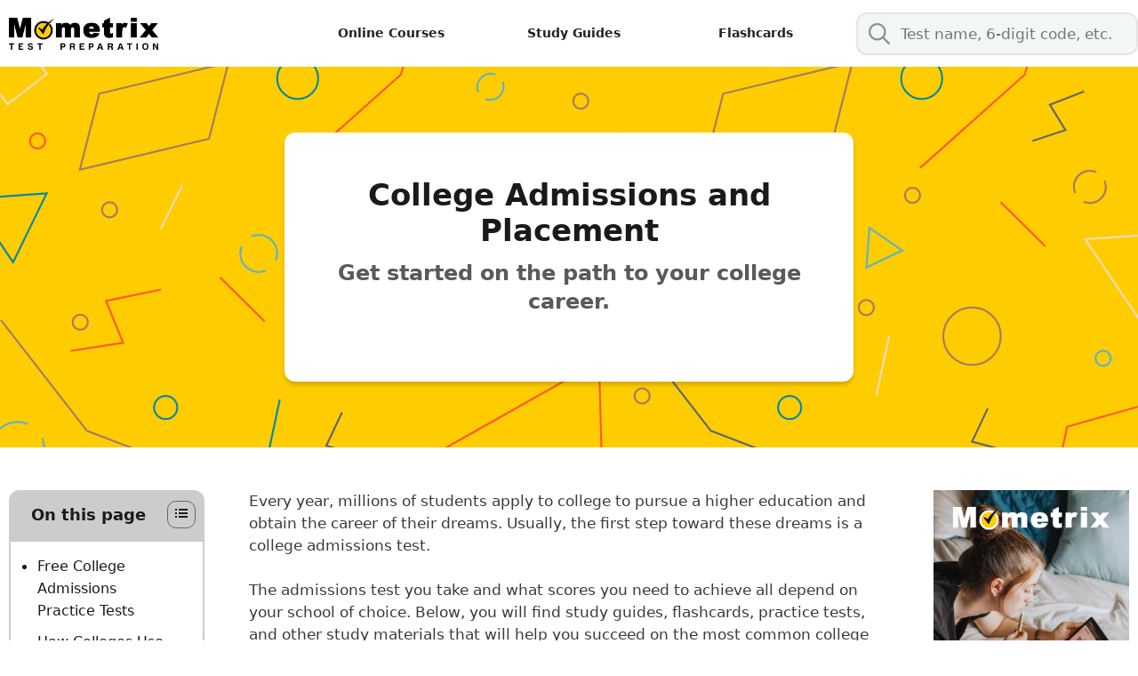

--- FILE ---
content_type: text/html; charset=UTF-8
request_url: https://www.mometrix.com/academy/college-admissions-and-placement/
body_size: 17557
content:
<!DOCTYPE html><html dir="ltr" lang="en-US" prefix="og: https://ogp.me/ns#"><head><meta charset="UTF-8"><meta http-equiv="X-UA-Compatible" content="IE=edge" /><link rel="profile" href="https://gmpg.org/xfn/11"><link media="all" href="https://cdn-academy.pressidium.com/academy/wp-content/cache/autoptimize/css/autoptimize_3b74285f05a2a582afff4e8f16e5334f.css" rel="stylesheet"><title>College Admissions Assistance Test Directory (Updated 2026)</title><style>img:is([sizes="auto" i], [sizes^="auto," i]) { contain-intrinsic-size: 3000px 1500px }</style><meta name="description" content="Explore our practice test questions and other college admissions resources. Get started on the path to your college career." /><meta name="robots" content="max-image-preview:large" /><link rel="canonical" href="https://www.mometrix.com/academy/college-admissions-and-placement/" /><meta name="generator" content="All in One SEO Pro (AIOSEO) 4.9.3" /><meta property="og:locale" content="en_US" /><meta property="og:site_name" content="|" /><meta property="og:type" content="article" /><meta property="og:title" content="College Admissions Assistance Test Directory (Updated 2026)" /><meta property="og:description" content="Explore our practice test questions and other college admissions resources. Get started on the path to your college career." /><meta property="og:url" content="https://www.mometrix.com/academy/college-admissions-and-placement/" /><meta property="og:image" content="https://cdn-academy.pressidium.com/academy/wp-content/uploads/2023/10/College-Admissions-and-Placement-06.png" /><meta property="og:image:secure_url" content="https://cdn-academy.pressidium.com/academy/wp-content/uploads/2023/10/College-Admissions-and-Placement-06.png" /><meta property="og:image:width" content="3760" /><meta property="og:image:height" content="1974" /><meta property="article:published_time" content="2016-02-05T19:47:30+00:00" /><meta property="article:modified_time" content="2025-12-26T21:15:30+00:00" /><meta name="twitter:card" content="summary_large_image" /><meta name="twitter:title" content="College Admissions Assistance Test Directory (Updated 2026)" /><meta name="twitter:description" content="Explore our practice test questions and other college admissions resources. Get started on the path to your college career." /><meta name="twitter:image" content="https://cdn-academy.pressidium.com/academy/wp-content/uploads/2023/10/College-Admissions-and-Placement-06.png" /> <script type="application/ld+json" class="aioseo-schema">{"@context":"https:\/\/schema.org","@graph":[{"@type":"BreadcrumbList","@id":"https:\/\/www.mometrix.com\/academy\/college-admissions-and-placement\/#breadcrumblist","itemListElement":[{"@type":"ListItem","@id":"https:\/\/www.mometrix.com\/academy#listItem","position":1,"name":"Home","item":"https:\/\/www.mometrix.com\/academy","nextItem":{"@type":"ListItem","@id":"https:\/\/www.mometrix.com\/academy\/college-admissions-and-placement\/#listItem","name":"College Admissions and Placement"}},{"@type":"ListItem","@id":"https:\/\/www.mometrix.com\/academy\/college-admissions-and-placement\/#listItem","position":2,"name":"College Admissions and Placement","previousItem":{"@type":"ListItem","@id":"https:\/\/www.mometrix.com\/academy#listItem","name":"Home"}}]},{"@type":"Organization","@id":"https:\/\/www.mometrix.com\/academy\/#organization","url":"https:\/\/www.mometrix.com\/academy\/","logo":{"@type":"ImageObject","url":"https:\/\/www.mometrix.com\/academy\/wp-content\/uploads\/2022\/06\/Mometrix-Test-Prep-Logo-min.png","@id":"https:\/\/www.mometrix.com\/academy\/college-admissions-and-placement\/#organizationLogo","width":557,"height":242,"caption":"Mometrix Test Preparation logo"},"image":{"@id":"https:\/\/www.mometrix.com\/academy\/college-admissions-and-placement\/#organizationLogo"}},{"@type":"WebPage","@id":"https:\/\/www.mometrix.com\/academy\/college-admissions-and-placement\/#webpage","url":"https:\/\/www.mometrix.com\/academy\/college-admissions-and-placement\/","name":"College Admissions Assistance Test Directory (Updated 2026)","description":"Explore our practice test questions and other college admissions resources. Get started on the path to your college career.","inLanguage":"en-US","isPartOf":{"@id":"https:\/\/www.mometrix.com\/academy\/#website"},"breadcrumb":{"@id":"https:\/\/www.mometrix.com\/academy\/college-admissions-and-placement\/#breadcrumblist"},"image":{"@type":"ImageObject","url":"https:\/\/www.mometrix.com\/academy\/wp-content\/uploads\/2023\/10\/College-Admissions-and-Placement-06.png","@id":"https:\/\/www.mometrix.com\/academy\/college-admissions-and-placement\/#mainImage","width":3760,"height":1974,"caption":"A yellow graphic with text \"Mometrix College Admissions and Placement Exam Directory. Get started on the path to your college career.\" Features an illustration of a hand holding a pencil over papers."},"primaryImageOfPage":{"@id":"https:\/\/www.mometrix.com\/academy\/college-admissions-and-placement\/#mainImage"},"datePublished":"2016-02-05T19:47:30-06:00","dateModified":"2025-12-26T15:15:30-06:00"},{"@type":"WebSite","@id":"https:\/\/www.mometrix.com\/academy\/#website","url":"https:\/\/www.mometrix.com\/academy\/","inLanguage":"en-US","publisher":{"@id":"https:\/\/www.mometrix.com\/academy\/#organization"}}]}</script>    <script data-cfasync="false" data-pagespeed-no-defer>var gtm4wp_datalayer_name = "dataLayer";
	var dataLayer = dataLayer || [];</script> <meta name="viewport" content="width=device-width, initial-scale=1"><link rel='dns-prefetch' href='//www.mometrix.com' /><link rel="alternate" type="application/rss+xml" title=" &raquo; Feed" href="https://www.mometrix.com/academy/feed/" /><link rel="alternate" type="application/rss+xml" title=" &raquo; Comments Feed" href="https://www.mometrix.com/academy/comments/feed/" /><style type="text/css">.brave_popup{display:none}</style><script data-no-optimize="1">var brave_popup_data = {}; var bravepop_emailValidation=true; var brave_popup_videos = {};  var brave_popup_formData = {};var brave_popup_adminUser = false; var brave_popup_pageInfo = {"type":"single","pageID":21432,"singleType":"page"};  var bravepop_emailSuggestions={};</script> <style id='classic-theme-styles-inline-css'>/*! This file is auto-generated */
.wp-block-button__link{color:#fff;background-color:#32373c;border-radius:9999px;box-shadow:none;text-decoration:none;padding:calc(.667em + 2px) calc(1.333em + 2px);font-size:1.125em}.wp-block-file__button{background:#32373c;color:#fff;text-decoration:none}</style><style id='safe-svg-svg-icon-style-inline-css'>.safe-svg-cover{text-align:center}.safe-svg-cover .safe-svg-inside{display:inline-block;max-width:100%}.safe-svg-cover svg{fill:currentColor;height:100%;max-height:100%;max-width:100%;width:100%}</style><style id='global-styles-inline-css'>:root{--wp--preset--aspect-ratio--square: 1;--wp--preset--aspect-ratio--4-3: 4/3;--wp--preset--aspect-ratio--3-4: 3/4;--wp--preset--aspect-ratio--3-2: 3/2;--wp--preset--aspect-ratio--2-3: 2/3;--wp--preset--aspect-ratio--16-9: 16/9;--wp--preset--aspect-ratio--9-16: 9/16;--wp--preset--color--black: #000000;--wp--preset--color--cyan-bluish-gray: #abb8c3;--wp--preset--color--white: #ffffff;--wp--preset--color--pale-pink: #f78da7;--wp--preset--color--vivid-red: #cf2e2e;--wp--preset--color--luminous-vivid-orange: #ff6900;--wp--preset--color--luminous-vivid-amber: #fcb900;--wp--preset--color--light-green-cyan: #7bdcb5;--wp--preset--color--vivid-green-cyan: #00d084;--wp--preset--color--pale-cyan-blue: #8ed1fc;--wp--preset--color--vivid-cyan-blue: #0693e3;--wp--preset--color--vivid-purple: #9b51e0;--wp--preset--color--contrast: var(--contrast);--wp--preset--color--contrast-2: var(--contrast-2);--wp--preset--color--contrast-3: var(--contrast-3);--wp--preset--color--base: var(--base);--wp--preset--color--base-2: var(--base-2);--wp--preset--color--base-3: var(--base-3);--wp--preset--color--accent: var(--accent);--wp--preset--gradient--vivid-cyan-blue-to-vivid-purple: linear-gradient(135deg,rgba(6,147,227,1) 0%,rgb(155,81,224) 100%);--wp--preset--gradient--light-green-cyan-to-vivid-green-cyan: linear-gradient(135deg,rgb(122,220,180) 0%,rgb(0,208,130) 100%);--wp--preset--gradient--luminous-vivid-amber-to-luminous-vivid-orange: linear-gradient(135deg,rgba(252,185,0,1) 0%,rgba(255,105,0,1) 100%);--wp--preset--gradient--luminous-vivid-orange-to-vivid-red: linear-gradient(135deg,rgba(255,105,0,1) 0%,rgb(207,46,46) 100%);--wp--preset--gradient--very-light-gray-to-cyan-bluish-gray: linear-gradient(135deg,rgb(238,238,238) 0%,rgb(169,184,195) 100%);--wp--preset--gradient--cool-to-warm-spectrum: linear-gradient(135deg,rgb(74,234,220) 0%,rgb(151,120,209) 20%,rgb(207,42,186) 40%,rgb(238,44,130) 60%,rgb(251,105,98) 80%,rgb(254,248,76) 100%);--wp--preset--gradient--blush-light-purple: linear-gradient(135deg,rgb(255,206,236) 0%,rgb(152,150,240) 100%);--wp--preset--gradient--blush-bordeaux: linear-gradient(135deg,rgb(254,205,165) 0%,rgb(254,45,45) 50%,rgb(107,0,62) 100%);--wp--preset--gradient--luminous-dusk: linear-gradient(135deg,rgb(255,203,112) 0%,rgb(199,81,192) 50%,rgb(65,88,208) 100%);--wp--preset--gradient--pale-ocean: linear-gradient(135deg,rgb(255,245,203) 0%,rgb(182,227,212) 50%,rgb(51,167,181) 100%);--wp--preset--gradient--electric-grass: linear-gradient(135deg,rgb(202,248,128) 0%,rgb(113,206,126) 100%);--wp--preset--gradient--midnight: linear-gradient(135deg,rgb(2,3,129) 0%,rgb(40,116,252) 100%);--wp--preset--font-size--small: 13px;--wp--preset--font-size--medium: 20px;--wp--preset--font-size--large: 36px;--wp--preset--font-size--x-large: 42px;--wp--preset--spacing--20: 0.44rem;--wp--preset--spacing--30: 0.67rem;--wp--preset--spacing--40: 1rem;--wp--preset--spacing--50: 1.5rem;--wp--preset--spacing--60: 2.25rem;--wp--preset--spacing--70: 3.38rem;--wp--preset--spacing--80: 5.06rem;--wp--preset--shadow--natural: 6px 6px 9px rgba(0, 0, 0, 0.2);--wp--preset--shadow--deep: 12px 12px 50px rgba(0, 0, 0, 0.4);--wp--preset--shadow--sharp: 6px 6px 0px rgba(0, 0, 0, 0.2);--wp--preset--shadow--outlined: 6px 6px 0px -3px rgba(255, 255, 255, 1), 6px 6px rgba(0, 0, 0, 1);--wp--preset--shadow--crisp: 6px 6px 0px rgba(0, 0, 0, 1);}:where(.is-layout-flex){gap: 0.5em;}:where(.is-layout-grid){gap: 0.5em;}body .is-layout-flex{display: flex;}.is-layout-flex{flex-wrap: wrap;align-items: center;}.is-layout-flex > :is(*, div){margin: 0;}body .is-layout-grid{display: grid;}.is-layout-grid > :is(*, div){margin: 0;}:where(.wp-block-columns.is-layout-flex){gap: 2em;}:where(.wp-block-columns.is-layout-grid){gap: 2em;}:where(.wp-block-post-template.is-layout-flex){gap: 1.25em;}:where(.wp-block-post-template.is-layout-grid){gap: 1.25em;}.has-black-color{color: var(--wp--preset--color--black) !important;}.has-cyan-bluish-gray-color{color: var(--wp--preset--color--cyan-bluish-gray) !important;}.has-white-color{color: var(--wp--preset--color--white) !important;}.has-pale-pink-color{color: var(--wp--preset--color--pale-pink) !important;}.has-vivid-red-color{color: var(--wp--preset--color--vivid-red) !important;}.has-luminous-vivid-orange-color{color: var(--wp--preset--color--luminous-vivid-orange) !important;}.has-luminous-vivid-amber-color{color: var(--wp--preset--color--luminous-vivid-amber) !important;}.has-light-green-cyan-color{color: var(--wp--preset--color--light-green-cyan) !important;}.has-vivid-green-cyan-color{color: var(--wp--preset--color--vivid-green-cyan) !important;}.has-pale-cyan-blue-color{color: var(--wp--preset--color--pale-cyan-blue) !important;}.has-vivid-cyan-blue-color{color: var(--wp--preset--color--vivid-cyan-blue) !important;}.has-vivid-purple-color{color: var(--wp--preset--color--vivid-purple) !important;}.has-black-background-color{background-color: var(--wp--preset--color--black) !important;}.has-cyan-bluish-gray-background-color{background-color: var(--wp--preset--color--cyan-bluish-gray) !important;}.has-white-background-color{background-color: var(--wp--preset--color--white) !important;}.has-pale-pink-background-color{background-color: var(--wp--preset--color--pale-pink) !important;}.has-vivid-red-background-color{background-color: var(--wp--preset--color--vivid-red) !important;}.has-luminous-vivid-orange-background-color{background-color: var(--wp--preset--color--luminous-vivid-orange) !important;}.has-luminous-vivid-amber-background-color{background-color: var(--wp--preset--color--luminous-vivid-amber) !important;}.has-light-green-cyan-background-color{background-color: var(--wp--preset--color--light-green-cyan) !important;}.has-vivid-green-cyan-background-color{background-color: var(--wp--preset--color--vivid-green-cyan) !important;}.has-pale-cyan-blue-background-color{background-color: var(--wp--preset--color--pale-cyan-blue) !important;}.has-vivid-cyan-blue-background-color{background-color: var(--wp--preset--color--vivid-cyan-blue) !important;}.has-vivid-purple-background-color{background-color: var(--wp--preset--color--vivid-purple) !important;}.has-black-border-color{border-color: var(--wp--preset--color--black) !important;}.has-cyan-bluish-gray-border-color{border-color: var(--wp--preset--color--cyan-bluish-gray) !important;}.has-white-border-color{border-color: var(--wp--preset--color--white) !important;}.has-pale-pink-border-color{border-color: var(--wp--preset--color--pale-pink) !important;}.has-vivid-red-border-color{border-color: var(--wp--preset--color--vivid-red) !important;}.has-luminous-vivid-orange-border-color{border-color: var(--wp--preset--color--luminous-vivid-orange) !important;}.has-luminous-vivid-amber-border-color{border-color: var(--wp--preset--color--luminous-vivid-amber) !important;}.has-light-green-cyan-border-color{border-color: var(--wp--preset--color--light-green-cyan) !important;}.has-vivid-green-cyan-border-color{border-color: var(--wp--preset--color--vivid-green-cyan) !important;}.has-pale-cyan-blue-border-color{border-color: var(--wp--preset--color--pale-cyan-blue) !important;}.has-vivid-cyan-blue-border-color{border-color: var(--wp--preset--color--vivid-cyan-blue) !important;}.has-vivid-purple-border-color{border-color: var(--wp--preset--color--vivid-purple) !important;}.has-vivid-cyan-blue-to-vivid-purple-gradient-background{background: var(--wp--preset--gradient--vivid-cyan-blue-to-vivid-purple) !important;}.has-light-green-cyan-to-vivid-green-cyan-gradient-background{background: var(--wp--preset--gradient--light-green-cyan-to-vivid-green-cyan) !important;}.has-luminous-vivid-amber-to-luminous-vivid-orange-gradient-background{background: var(--wp--preset--gradient--luminous-vivid-amber-to-luminous-vivid-orange) !important;}.has-luminous-vivid-orange-to-vivid-red-gradient-background{background: var(--wp--preset--gradient--luminous-vivid-orange-to-vivid-red) !important;}.has-very-light-gray-to-cyan-bluish-gray-gradient-background{background: var(--wp--preset--gradient--very-light-gray-to-cyan-bluish-gray) !important;}.has-cool-to-warm-spectrum-gradient-background{background: var(--wp--preset--gradient--cool-to-warm-spectrum) !important;}.has-blush-light-purple-gradient-background{background: var(--wp--preset--gradient--blush-light-purple) !important;}.has-blush-bordeaux-gradient-background{background: var(--wp--preset--gradient--blush-bordeaux) !important;}.has-luminous-dusk-gradient-background{background: var(--wp--preset--gradient--luminous-dusk) !important;}.has-pale-ocean-gradient-background{background: var(--wp--preset--gradient--pale-ocean) !important;}.has-electric-grass-gradient-background{background: var(--wp--preset--gradient--electric-grass) !important;}.has-midnight-gradient-background{background: var(--wp--preset--gradient--midnight) !important;}.has-small-font-size{font-size: var(--wp--preset--font-size--small) !important;}.has-medium-font-size{font-size: var(--wp--preset--font-size--medium) !important;}.has-large-font-size{font-size: var(--wp--preset--font-size--large) !important;}.has-x-large-font-size{font-size: var(--wp--preset--font-size--x-large) !important;}
:where(.wp-block-post-template.is-layout-flex){gap: 1.25em;}:where(.wp-block-post-template.is-layout-grid){gap: 1.25em;}
:where(.wp-block-columns.is-layout-flex){gap: 2em;}:where(.wp-block-columns.is-layout-grid){gap: 2em;}
:root :where(.wp-block-pullquote){font-size: 1.5em;line-height: 1.6;}</style><style id='generate-style-inline-css'>body{background-color:#ffffff;color:#3a3a3a;}a{color:#005987;}a:hover, a:focus, a:active{color:#000000;}body .grid-container{max-width:1100px;}.wp-block-group__inner-container{max-width:1100px;margin-left:auto;margin-right:auto;}.generate-back-to-top{font-size:20px;border-radius:3px;position:fixed;bottom:30px;right:30px;line-height:40px;width:40px;text-align:center;z-index:10;transition:opacity 300ms ease-in-out;opacity:0.1;transform:translateY(1000px);}.generate-back-to-top__show{opacity:1;transform:translateY(0);}:root{--contrast:#222222;--contrast-2:#575760;--contrast-3:#b2b2be;--base:#f0f0f0;--base-2:#f7f8f9;--base-3:#ffffff;--accent:#1e73be;}:root .has-contrast-color{color:var(--contrast);}:root .has-contrast-background-color{background-color:var(--contrast);}:root .has-contrast-2-color{color:var(--contrast-2);}:root .has-contrast-2-background-color{background-color:var(--contrast-2);}:root .has-contrast-3-color{color:var(--contrast-3);}:root .has-contrast-3-background-color{background-color:var(--contrast-3);}:root .has-base-color{color:var(--base);}:root .has-base-background-color{background-color:var(--base);}:root .has-base-2-color{color:var(--base-2);}:root .has-base-2-background-color{background-color:var(--base-2);}:root .has-base-3-color{color:var(--base-3);}:root .has-base-3-background-color{background-color:var(--base-3);}:root .has-accent-color{color:var(--accent);}:root .has-accent-background-color{background-color:var(--accent);}body, button, input, select, textarea{font-family:-apple-system, system-ui, BlinkMacSystemFont, "Segoe UI", Helvetica, Arial, sans-serif, "Apple Color Emoji", "Segoe UI Emoji", "Segoe UI Symbol";}body{line-height:1.5;}.entry-content > [class*="wp-block-"]:not(:last-child):not(.wp-block-heading){margin-bottom:1.5em;}.main-navigation .main-nav ul ul li a{font-size:14px;}.sidebar .widget, .footer-widgets .widget{font-size:17px;}h1{font-weight:300;font-size:40px;}h2{font-weight:300;font-size:30px;}h3{font-size:20px;}h4{font-size:inherit;}h5{font-size:inherit;}@media (max-width:768px){.main-title{font-size:20px;}h1{font-size:30px;}h2{font-size:25px;}}.top-bar{background-color:#636363;color:#ffffff;}.top-bar a{color:#ffffff;}.top-bar a:hover{color:#303030;}.site-header{background-color:#ffffff;color:#3a3a3a;}.site-header a{color:#3a3a3a;}.main-title a,.main-title a:hover{color:#222222;}.site-description{color:#757575;}.mobile-menu-control-wrapper .menu-toggle,.mobile-menu-control-wrapper .menu-toggle:hover,.mobile-menu-control-wrapper .menu-toggle:focus,.has-inline-mobile-toggle #site-navigation.toggled{background-color:rgba(0, 0, 0, 0.02);}.main-navigation,.main-navigation ul ul{background-color:#ffffff;}.main-navigation .main-nav ul li a, .main-navigation .menu-toggle, .main-navigation .menu-bar-items{color:#222222;}.main-navigation .main-nav ul li:not([class*="current-menu-"]):hover > a, .main-navigation .main-nav ul li:not([class*="current-menu-"]):focus > a, .main-navigation .main-nav ul li.sfHover:not([class*="current-menu-"]) > a, .main-navigation .menu-bar-item:hover > a, .main-navigation .menu-bar-item.sfHover > a{color:#3f3f3f;background-color:#ffffff;}button.menu-toggle:hover,button.menu-toggle:focus,.main-navigation .mobile-bar-items a,.main-navigation .mobile-bar-items a:hover,.main-navigation .mobile-bar-items a:focus{color:#222222;}.main-navigation .main-nav ul li[class*="current-menu-"] > a{color:#222222;background-color:#ffffff;}.navigation-search input[type="search"],.navigation-search input[type="search"]:active, .navigation-search input[type="search"]:focus, .main-navigation .main-nav ul li.search-item.active > a, .main-navigation .menu-bar-items .search-item.active > a{color:#3f3f3f;background-color:#ffffff;}.main-navigation ul ul{background-color:#3f3f3f;}.main-navigation .main-nav ul ul li a{color:#ffffff;}.main-navigation .main-nav ul ul li:not([class*="current-menu-"]):hover > a,.main-navigation .main-nav ul ul li:not([class*="current-menu-"]):focus > a, .main-navigation .main-nav ul ul li.sfHover:not([class*="current-menu-"]) > a{color:#ffffff;background-color:#4f4f4f;}.main-navigation .main-nav ul ul li[class*="current-menu-"] > a{color:#ffffff;background-color:#4f4f4f;}.separate-containers .inside-article, .separate-containers .comments-area, .separate-containers .page-header, .one-container .container, .separate-containers .paging-navigation, .inside-page-header{background-color:#ffffff;}.entry-meta{color:#595959;}.entry-meta a{color:#595959;}.entry-meta a:hover{color:#1e73be;}.sidebar .widget{background-color:#ffffff;}.sidebar .widget .widget-title{color:#000000;}.footer-widgets{color:#ffffff;background-color:#111111;}.footer-widgets a{color:#ffffff;}.footer-widgets a:hover{color:#f1c40f;}.footer-widgets .widget-title{color:#000000;}.site-info{color:#ffffff;background-color:#222222;}.site-info a{color:#ffffff;}.site-info a:hover{color:#606060;}.footer-bar .widget_nav_menu .current-menu-item a{color:#606060;}input[type="text"],input[type="email"],input[type="url"],input[type="password"],input[type="search"],input[type="tel"],input[type="number"],textarea,select{color:#666666;background-color:#fafafa;border-color:#cccccc;}input[type="text"]:focus,input[type="email"]:focus,input[type="url"]:focus,input[type="password"]:focus,input[type="search"]:focus,input[type="tel"]:focus,input[type="number"]:focus,textarea:focus,select:focus{color:#666666;background-color:#ffffff;border-color:#bfbfbf;}button,html input[type="button"],input[type="reset"],input[type="submit"],a.button,a.wp-block-button__link:not(.has-background){color:#ffffff;background-color:#666666;}button:hover,html input[type="button"]:hover,input[type="reset"]:hover,input[type="submit"]:hover,a.button:hover,button:focus,html input[type="button"]:focus,input[type="reset"]:focus,input[type="submit"]:focus,a.button:focus,a.wp-block-button__link:not(.has-background):active,a.wp-block-button__link:not(.has-background):focus,a.wp-block-button__link:not(.has-background):hover{color:#ffffff;background-color:#3f3f3f;}a.generate-back-to-top{background-color:rgba( 0,0,0,0.4 );color:#ffffff;}a.generate-back-to-top:hover,a.generate-back-to-top:focus{background-color:rgba( 0,0,0,0.6 );color:#ffffff;}:root{--gp-search-modal-bg-color:var(--base-3);--gp-search-modal-text-color:var(--contrast);--gp-search-modal-overlay-bg-color:rgba(0,0,0,0.2);}@media (max-width: 768px){.main-navigation .menu-bar-item:hover > a, .main-navigation .menu-bar-item.sfHover > a{background:none;color:#222222;}}.inside-top-bar{padding:10px;}.inside-header{padding:0px 40px 0px 40px;}.site-main .wp-block-group__inner-container{padding:40px;}.entry-content .alignwide, body:not(.no-sidebar) .entry-content .alignfull{margin-left:-40px;width:calc(100% + 80px);max-width:calc(100% + 80px);}.main-navigation .main-nav ul li a,.menu-toggle,.main-navigation .mobile-bar-items a{line-height:93px;}.navigation-search input[type="search"]{height:93px;}.rtl .menu-item-has-children .dropdown-menu-toggle{padding-left:20px;}.rtl .main-navigation .main-nav ul li.menu-item-has-children > a{padding-right:20px;}.site-info{padding:20px;}@media (max-width:768px){.separate-containers .inside-article, .separate-containers .comments-area, .separate-containers .page-header, .separate-containers .paging-navigation, .one-container .site-content, .inside-page-header{padding:30px;}.site-main .wp-block-group__inner-container{padding:30px;}.site-info{padding-right:10px;padding-left:10px;}.entry-content .alignwide, body:not(.no-sidebar) .entry-content .alignfull{margin-left:-30px;width:calc(100% + 60px);max-width:calc(100% + 60px);}}.one-container .sidebar .widget{padding:0px;}/* End cached CSS */@media (max-width: 768px){.main-navigation .menu-toggle,.main-navigation .mobile-bar-items,.sidebar-nav-mobile:not(#sticky-placeholder){display:block;}.main-navigation ul,.gen-sidebar-nav{display:none;}[class*="nav-float-"] .site-header .inside-header > *{float:none;clear:both;}}
.dynamic-author-image-rounded{border-radius:100%;}.dynamic-featured-image, .dynamic-author-image{vertical-align:middle;}.one-container.blog .dynamic-content-template:not(:last-child), .one-container.archive .dynamic-content-template:not(:last-child){padding-bottom:0px;}.dynamic-entry-excerpt > p:last-child{margin-bottom:0px;}
.main-navigation .main-nav ul li a,.menu-toggle,.main-navigation .mobile-bar-items a{transition: line-height 300ms ease}.main-navigation.toggled .main-nav > ul{background-color: #ffffff}
.navigation-branding .main-title{font-weight:bold;text-transform:none;font-size:25px;}@media (max-width: 768px){.navigation-branding .main-title{font-size:20px;}}</style><style id='generate-offside-inline-css'>:root{--gp-slideout-width:265px;}.slideout-navigation.main-navigation .main-nav ul li a{color:#ffffff;font-weight:normal;text-transform:none;}.slideout-navigation.main-navigation.do-overlay .main-nav ul ul li a{font-size:1em;}.slideout-navigation.main-navigation .main-nav ul li:not([class*="current-menu-"]):hover > a, .slideout-navigation.main-navigation .main-nav ul li:not([class*="current-menu-"]):focus > a, .slideout-navigation.main-navigation .main-nav ul li.sfHover:not([class*="current-menu-"]) > a{color:#f1c40f;}.slideout-navigation, .slideout-navigation a{color:#ffffff;}.slideout-navigation button.slideout-exit{color:#ffffff;padding-left:20px;padding-right:20px;}.slide-opened nav.toggled .menu-toggle:before{display:none;}@media (max-width: 768px){.menu-bar-item.slideout-toggle{display:none;}}</style><style id='generate-navigation-branding-inline-css'>@media (max-width: 768px){.site-header, #site-navigation, #sticky-navigation{display:none !important;opacity:0.0;}#mobile-header{display:block !important;width:100% !important;}#mobile-header .main-nav > ul{display:none;}#mobile-header.toggled .main-nav > ul, #mobile-header .menu-toggle, #mobile-header .mobile-bar-items{display:block;}#mobile-header .main-nav{-ms-flex:0 0 100%;flex:0 0 100%;-webkit-box-ordinal-group:5;-ms-flex-order:4;order:4;}}.navigation-branding img, .site-logo.mobile-header-logo img{height:93px;width:auto;}.navigation-branding .main-title{line-height:93px;}@media (max-width: 1110px){#site-navigation .navigation-branding, #sticky-navigation .navigation-branding{margin-left:10px;}}@media (max-width: 768px){.main-navigation:not(.slideout-navigation) .main-nav{-ms-flex:0 0 100%;flex:0 0 100%;}.main-navigation:not(.slideout-navigation) .inside-navigation{-ms-flex-wrap:wrap;flex-wrap:wrap;display:-webkit-box;display:-ms-flexbox;display:flex;}.nav-aligned-center .navigation-branding, .nav-aligned-left .navigation-branding{margin-right:auto;}.nav-aligned-center  .main-navigation.has-branding:not(.slideout-navigation) .inside-navigation .main-nav,.nav-aligned-center  .main-navigation.has-sticky-branding.navigation-stick .inside-navigation .main-nav,.nav-aligned-left  .main-navigation.has-branding:not(.slideout-navigation) .inside-navigation .main-nav,.nav-aligned-left  .main-navigation.has-sticky-branding.navigation-stick .inside-navigation .main-nav{margin-right:0px;}}</style> <script src="https://cdn-academy.pressidium.com/academy/wp-includes/js/jquery/jquery.min.js?ver=3.7.1" id="jquery-core-js"></script> <script src="https://cdn-academy.pressidium.com/academy/wp-content/plugins/academy-custom-functions/src/js/accordion.js?ver=6.8.3" id="my_custom_script-js"></script> <link rel="https://api.w.org/" href="https://www.mometrix.com/academy/wp-json/" /><link rel="alternate" title="JSON" type="application/json" href="https://www.mometrix.com/academy/wp-json/wp/v2/pages/21432" /><link rel="EditURI" type="application/rsd+xml" title="RSD" href="https://www.mometrix.com/academy/xmlrpc.php?rsd" /><link rel='shortlink' href='https://www.mometrix.com/academy/?p=21432' /><link rel="alternate" title="oEmbed (JSON)" type="application/json+oembed" href="https://www.mometrix.com/academy/wp-json/oembed/1.0/embed?url=https%3A%2F%2Fwww.mometrix.com%2Facademy%2Fcollege-admissions-and-placement%2F" /><link rel="alternate" title="oEmbed (XML)" type="text/xml+oembed" href="https://www.mometrix.com/academy/wp-json/oembed/1.0/embed?url=https%3A%2F%2Fwww.mometrix.com%2Facademy%2Fcollege-admissions-and-placement%2F&#038;format=xml" /> <script type="text/javascript">(function(c,l,a,r,i,t,y){
					c[a]=c[a]||function(){(c[a].q=c[a].q||[]).push(arguments)};t=l.createElement(r);t.async=1;
					t.src="https://www.clarity.ms/tag/"+i+"?ref=wordpress";y=l.getElementsByTagName(r)[0];y.parentNode.insertBefore(t,y);
				})(window, document, "clarity", "script", "hmgv85mhr6");</script> 
 <script data-cfasync="false" data-pagespeed-no-defer type="text/javascript">var dataLayer_content = {"pageTitle":"College Admissions Assistance Test Directory (Updated 2026)","pagePostType":"page","pagePostType2":"single-page","pagePostAuthor":"Mometrix Academy","pagePostDate":"February 5, 2016","pagePostDateYear":2016,"pagePostDateMonth":2,"pagePostDateDay":5,"pagePostDateDayName":"Friday","pagePostDateHour":19,"pagePostDateMinute":47,"pagePostDateIso":"2016-02-05T19:47:30-06:00","pagePostDateUnix":1454701650,"postCountOnPage":1,"postCountTotal":1};
	dataLayer.push( dataLayer_content );</script> <script data-cfasync="false">(function(w,d,s,l,i){w[l]=w[l]||[];w[l].push({'gtm.start':
new Date().getTime(),event:'gtm.js'});var f=d.getElementsByTagName(s)[0],
j=d.createElement(s),dl=l!='dataLayer'?'&l='+l:'';j.async=true;j.src=
'//www.googletagmanager.com/gtm.js?id='+i+dl;f.parentNode.insertBefore(j,f);
})(window,document,'script','dataLayer','GTM-NPW45W');</script>  <script>var _mtm = window._mtm = window._mtm || [];
_mtm.push({'mtm.startTime': (new Date().getTime()), 'event': 'mtm.Start'});
var d=document, g=d.createElement('script'), s=d.getElementsByTagName('script')[0];
g.async=true; g.src='https://argus.app.mometrix.com/js/container_C6lrVLnJ.js'; s.parentNode.insertBefore(g,s);</script> <script type="text/javascript" async="" src="https://static.klaviyo.com/onsite/js/klaviyo.js?company_id=RSdaX8"></script><script src="https://cdn.jsdelivr.net/npm/mathjax@3/es5/tex-mml-chtml.js"></script> <script>document.addEventListener('DOMContentLoaded', () => {
    // Check if the device is mobile
    if (window.innerWidth <= 768) { // You can adjust the width threshold as needed
        // Replace [latex] tags for MathJax to render
        document.querySelectorAll('.smallmath').forEach(container => {
            container.innerHTML = container.innerHTML.replace(
                /\[latex\](.*?)\[\/latex\]/g,
                '$1' // MathJax will process this
            );
        });

        // Observe MathJax rendering
        const observer = new MutationObserver(() => {
            document.querySelectorAll('.smallmath .MathJax').forEach(element => {
                element.style.fontSize = '80%';
                element.style.marginLeft = '-1em';
            });
        });

        observer.observe(document.body, { childList: true, subtree: true });
    }
});</script><link rel="icon" href="https://cdn-academy.pressidium.com/academy/wp-content/uploads/2022/09/cropped-512logo-32x32.webp" sizes="32x32" /><link rel="icon" href="https://cdn-academy.pressidium.com/academy/wp-content/uploads/2022/09/cropped-512logo-192x192.webp" sizes="192x192" /><link rel="apple-touch-icon" href="https://cdn-academy.pressidium.com/academy/wp-content/uploads/2022/09/cropped-512logo-180x180.webp" /><meta name="msapplication-TileImage" content="https://cdn-academy.pressidium.com/academy/wp-content/uploads/2022/09/cropped-512logo-270x270.webp" /><style id="wp-custom-css">.bbb-switcher {
  width: 150px;
  height:  78px;
  background: url('https://cdn-academy.pressidium.com/academy/wp-content/uploads/2019/02/sprite-bbb-footer.png') no-repeat 0 0;
}

.bbb-switcher:hover {
  width: 150px;
  height:  78px;
  background: url('https://cdn-academy.pressidium.com/academy/wp-content/uploads/2019/02/sprite-bbb-footer.png') no-repeat -151px 0;
}
span.accordion_calculator_button {
    display: block;
    width: 100px;
    margin: 5px auto;
    padding: 10px 5px;
    background: #fc0;
    color: #333;
    text-align: center;
    border-radius: 8px;
    cursor: pointer;
    transition: all .6s;
    font-weight: 600;
    border: 1px solid #fc0;
}
span.accordion_calculator_button:hover {
    background: #ccc;
}</style> <script>jQuery( document ).ready(function( $ ) {
	$('.PQ').on('click', function() {
		var id = $(this).attr('id');
		$( '#'+id ).css('background-color', '#FC0');
		$( '#'+id ).siblings().css('background-color', 'white');
		console.log($(this));
	});
});</script>  <script defer="defer" src="//cdn-academy.pressidium.com/academy/wp-content/themes/generatepress-child/js/jquery.colorbox.min.js"></script> <script defer="defer">//$(document).ready(function(){$(".qbiframe").colorbox({iframe:true, width:"90%", height:"90%"});});
	jQuery(document).ready(function(){
		if(jQuery('.qbiframe').length > 0) {
			jQuery('.qbiframe').not('.elib_PT').attr('href', jQuery('.qbiframe')[0].href + '&p=' + window.location.pathname);
		}
		jQuery(".qbiframe").colorbox({
			iframe:true, width:"99%", height:"99%",
			onComplete: function() { UserWay.iconVisibilityOff(); },
			onClosed: function() { UserWay.iconVisibilityOn(); }
		});
	});</script> <script>jQuery( document ).ready(function( $ ) {var leftsidebar = $(".inside-left-sidebar");var rightsidebar = $(".inside-right-sidebar");var lastScrollTop = 0;$(window).scroll(function() {var scroll = $(window).scrollTop();if (scroll < lastScrollTop) {leftsidebar.addClass("scroll-padding");rightsidebar.addClass("scroll-padding");} else {leftsidebar.removeClass("scroll-padding");rightsidebar.removeClass("scroll-padding");}lastScrollTop = scroll;});});</script> </head><body class="wp-singular page-template-default page page-id-21432 wp-custom-logo wp-embed-responsive wp-theme-generatepress wp-child-theme-generatepress-child slideout-enabled slideout-mobile sticky-menu-no-transition sticky-enabled both-sticky-menu mobile-header mobile-header-logo mobile-header-sticky both-sidebars nav-below-header separate-containers fluid-header active-footer-widgets-0 nav-aligned-left header-aligned-left dropdown-hover" itemtype="https://schema.org/WebPage" itemscope> <noscript><iframe src="https://www.googletagmanager.com/ns.html?id=GTM-NPW45W" height="0" width="0" style="display:none;visibility:hidden" aria-hidden="true"></iframe></noscript> <a class="screen-reader-text skip-link" href="#content" title="Skip to content">Skip to content</a><nav class="auto-hide-sticky has-branding main-navigation sub-menu-right stuckElement new-nav" id="site-navigation"  itemtype="https://schema.org/SiteNavigationElement" aria-label="Primary" itemtype="https://schema.org/SiteNavigationElement" itemscope=""><div class="inside-navigation grid-container grid-parent"><div id="primary-menu" class="main-nav grid-50 tablet-grid-50"><ul id="menu-basic-nav-menu-new" class="menu sf-menu menu sf-menu"><li id="menu-item-172421" class="menu-item menu-item-type-custom menu-item-object-custom menu-item-172421"><a href="https://www.mometrix.com/products.htm?type=Online%20Courses">Online Courses</a></li><li id="menu-item-172415" class="menu-item menu-item-type-custom menu-item-object-custom menu-item-172415"><a href="https://www.mometrix.com/products.htm?type=Study%20Guides">Study Guides</a></li><li id="menu-item-172418" class="menu-item menu-item-type-custom menu-item-object-custom menu-item-172418"><a href="https://www.mometrix.com/products.htm?type=Flashcards">Flashcards</a></li></ul></div><div class="navigation-branding grid-25" style="max-height: 75px;"><div class="site-logo"> <a href="https://www.mometrix.com/academy/" title="" rel="home"> <img class="header-image is-logo-image hide-on-tablet" alt="Mometrix Academy Logo" src="https://cdn-academy.pressidium.com/academy/wp-content/uploads/2022/06/Mometrix-Test-Prep-Logo-min.png" title="Mometrix Academy Logo" srcset="https://cdn-academy.pressidium.com/academy/wp-content/uploads/2022/06/Mometrix-Test-Prep-Logo-min.png 1x, https://cdn-academy.pressidium.com/academy/wp-content/uploads/2020/02/Mometrix-Academy-min.png 2x" width="557" height="242"> <img class="header-image is-logo-image hide-on-desktop hide-on-mobile" alt="Mometrix Academy Logo" src="https://cdn-academy.pressidium.com/academy/wp-content/uploads/2022/08/Mometrix-Check-Logo-Ffcc00.png" title="Mometrix Academy Logo" width="126" height="55" style="min-height:unset;min-width:unset;max-height:55px;"> </a></div></div><form class="new-search grid-25" role="search" action="https://www.mometrix.com/academy/" method="get" style="order:5;"> <input id="nav-searchsubmit" name="submit" alt="Submit" type="image" src="https://cdn-academy.pressidium.com/academy/wp-content/uploads/2023/03/magnifying-glass-regular-gray.svg" /> <input id="nav-s" name="s" type="text" placeholder="Test name, 6-digit code, etc." /></form></div></nav><nav id="mobile-header" itemtype="https://schema.org/SiteNavigationElement" itemscope="" class="main-navigation mobile-header-navigation has-branding has-sticky-branding stuckElement"><div class="inside-navigation grid-container grid-parent"><div class="site-logo mobile-header-logo"> <a href="https://www.mometrix.com/academy/" title="" rel="home"> <img src="https://cdn-academy.pressidium.com/academy/wp-content/uploads/2022/06/Mometrix-Test-Prep-Logo-min.png" alt="Mometrix Academy Home" class="is-logo-image" width="557" height="242"> </a></div><div style="order:4; flex-basis:100%;"><ul id="menu-basic-nav-menu-new-1" class="menu sf-menu menu sf-menu"><li class="menu-item menu-item-type-custom menu-item-object-custom menu-item-172421"><a href="https://www.mometrix.com/products.htm?type=Online%20Courses">Online Courses</a></li><li class="menu-item menu-item-type-custom menu-item-object-custom menu-item-172415"><a href="https://www.mometrix.com/products.htm?type=Study%20Guides">Study Guides</a></li><li class="menu-item menu-item-type-custom menu-item-object-custom menu-item-172418"><a href="https://www.mometrix.com/products.htm?type=Flashcards">Flashcards</a></li></ul></div><div class="mobile-nav-search"> <a href="#search-bar"> <span><img src="https://cdn-academy.pressidium.com/academy/wp-content/uploads/2022/08/noun-search-5126772.svg" alt="search icon magnifying glass" height="20" width="20"></span> </a></div> <button class="menu-toggle" aria-controls="mobile-menu" aria-expanded="false"> <span class="gp-icon icon-menu-bars"> <svg viewBox="0 0 512 512" aria-hidden="true" xmlns="http://www.w3.org/2000/svg" width="1em" height="1em"><path d="M0 96c0-13.255 10.745-24 24-24h464c13.255 0 24 10.745 24 24s-10.745 24-24 24H24c-13.255 0-24-10.745-24-24zm0 160c0-13.255 10.745-24 24-24h464c13.255 0 24 10.745 24 24s-10.745 24-24 24H24c-13.255 0-24-10.745-24-24zm0 160c0-13.255 10.745-24 24-24h464c13.255 0 24 10.745 24 24s-10.745 24-24 24H24c-13.255 0-24-10.745-24-24z"></path></svg> <svg viewBox="0 0 512 512" aria-hidden="true" xmlns="http://www.w3.org/2000/svg" width="1em" height="1em"><path d="M71.029 71.029c9.373-9.372 24.569-9.372 33.942 0L256 222.059l151.029-151.03c9.373-9.372 24.569-9.372 33.942 0 9.372 9.373 9.372 24.569 0 33.942L289.941 256l151.03 151.029c9.372 9.373 9.372 24.569 0 33.942-9.373 9.372-24.569 9.372-33.942 0L256 289.941l-151.029 151.03c-9.373 9.372-24.569 9.372-33.942 0-9.372-9.373-9.372-24.569 0-33.942L222.059 256 71.029 104.971c-9.372-9.373-9.372-24.569 0-33.942z"></path></svg> </span> <span class="mobile-menu">Menu</span> </button></div></nav><div class="site grid-container container hfeed grid-parent" id="page"><div class="new-page-hero"><div class="hero-cape content-area grid-parent mobile-grid-100 push-25 grid-50 tablet-push-20 tablet-grid-60"><div class="hero-insert"><h1 class="entry-title long-title" itemprop="headline">College Admissions and Placement</h1><p>Get started on the path to your college career.</p></div></div></div><div class="site-content" id="content"><div class="content-area grid-parent mobile-grid-100 push-25 grid-50 tablet-push-25 tablet-grid-50" id="primary"><main class="site-main" id="main"><article id="post-21432" class="post-21432 page type-page status-publish has-post-thumbnail page_type-directory" itemtype="https://schema.org/Article" itemscope><div class="inside-article"><div class="entry-content" itemprop="text"><div style="display: none;"><div itemprop="headline"> College Admissions Assistance Test Directory (Updated 2026)</div> <img itemprop="image" src="https://cdn-academy.pressidium.com/academy/wp-content/uploads/2023/10/College-Admissions-and-Placement-06.png"></div><p>Every year, millions of students apply to college to pursue a higher education and obtain the career of their dreams. Usually, the first step toward these dreams is a college admissions test.</p><p>The admissions test you take and what scores you need to achieve all depend on your school of choice. Below, you will find study guides, flashcards, practice tests, and other study materials that will help you succeed on the most common college admissions exams.</p><h2 class="pt-page" id="resources"><span id="Free_College_Admissions_Practice_Tests" class="m-toc-anchor"></span>Free College Admissions Practice Tests</h2><ul class="yellow_buttons"><li><a href="https://www.mometrix.com/academy/accuplacer-practice-test/">ACCUPLACER Practice Test</a></li><li><a href="https://www.mometrix.com/academy/act-practice-test/">ACT Practice Test</a></li><li><a href="https://www.mometrix.com/academy/clep/">CLEP Practice Tests</a></li><li><a href="https://www.mometrix.com/academy/ged-practice-test/">GED Practice Test</a></li><li><a href="https://www.mometrix.com/academy/psat-8-9/">PSAT 8/9 Practice Test</a></li><li><a href="https://www.mometrix.com/academy/psat-practice-test/">PSAT Practice Test</a></li><li><a href="https://www.mometrix.com/academy/sat-practice-test/">SAT Practice Test</a></li><li><a href="https://www.mometrix.com/academy/ssat-test/">SSAT Practice Test</a></li><li><a href="https://www.mometrix.com/academy/toefl/">TOEFL Practice Test</a></li><li><a href="https://www.mometrix.com/academy/tsi-practice-test/">TSI Practice Test</a></li></ul><h2 class="pt-page"><span id="How_Colleges_Use_Entrance_Exams" class="m-toc-anchor"></span>How Colleges Use Entrance Exams</h2><p>When you take an entrance or admissions exam, your end goal is to show the admissions counselors at your school of choice where your level of knowledge is. This will give the counselors an idea of what subjects you can handle and at what learning level, which will help determine whether that school is a good fit for you.</p><p>Schools often use admissions tests to place you in specific classes and courses, and some schools use the tests to qualify you for merit-based scholarships.</p><h2 class="pt-page"><span id="How_Important_Are_Test_Scores" class="m-toc-anchor"></span>How Important Are Test Scores?</h2><p>The importance of your test score on a college admissions test will vary from school to school. Some colleges have strict qualifying scores that fully determine your eligibility, while others use your score as just one factor of the admissions process.</p><p>Some schools publish the average passing score of students from previous years, which can give you an idea of what score that school is likely looking for.</p><h2 class="pt-page"><span id="How_to_Study_for_Your_Upcoming_Exam" class="m-toc-anchor"></span>How to Study for Your Upcoming Exam</h2><p>Think you aren’t a good test-taker? Maybe on a study-time crunch? Or just don’t know how to begin studying? Mometrix has designed a new Study Secrets course to help every student, no matter what study scenario you are in. Here’s what you’ll find in the Study Secrets Course:</p><ul><li>Techniques to Conquer Procrastination</li><li>Steps to building a Study Plan custom to your learning style</li><li>7 Effective Note-Taking Methods</li><li>Test-Taking Tips</li><li>Memory Techniques and Mnemonics</li><li>And much more!</li></ul><p>Everyone learns differently, so we’ve tailored our Study Secrets Course to ensure every learner has what they need to prepare for their upcoming exam or semester. Click below to check it out!</p><div class="buttonlinks"><a href="https://www.mometrix.com/university/studysecrets/" class="class_names" style="color:black;" onclick="_paq.push(['trackEvent', 'Course Button', 'Course Click', Study Course Click']);">Study Secrets Online Course</a></div><h2 class="pt-page"><span id="How_to_Prepare_for_an_Exam" class="m-toc-anchor"></span>How to Prepare for an Exam</h2><p>As you prepare to take your exam, it is critical to have a solid grasp of your current level of concept mastery to know your strengths and weaknesses in order to plan your studies accordingly. By measuring your level of understanding of the concepts, topics, and ideas, you will be able to identify potential areas of improvement.</p><p>Mometrix’s free college admissions and placement study resources will provide you with study tips and hints designed to equip you with the tools and knowledge you will need to succeed on test day:</p><div class="buttonlinks"> <a href="#resources">Free Admissions Test Resources</a></div><h2 class="pt-page"><span id="4_Tips_for_College_Prep" class="m-toc-anchor"></span>4 Tips for College Prep</h2><p>Starting your first year of college is an exciting and transformative experience. It marks the beginning of a new chapter in your life, full of opportunities for personal and academic growth. To help you make the most of this transition, here are four essential tips for students preparing to embark on their college journey.</p><h3><span id="1_Time_Management" class="m-toc-anchor"></span>1. Time Management</h3><p>College life can be overwhelming with classes, assignments, social activities, and newfound independence. Developing effective time management skills is crucial. Create a schedule that allocates time for classes, study sessions, extracurricular activities, and relaxation. Stick to it and learn to prioritize tasks. Don&#8217;t procrastinate, as it can lead to stress and poor performance. By managing your time wisely, you&#8217;ll strike a balance between academic responsibilities and a fulfilling social life.</p><h3><span id="2_Seek_Academic_Support" class="m-toc-anchor"></span>2. Seek Academic Support</h3><p>College coursework can be challenging, but there&#8217;s a wealth of academic support available. Utilize resources like professors&#8217; office hours, tutoring centers, and study groups. Don&#8217;t hesitate to ask for help when you need it. Establishing strong academic foundations early on will set you up for success throughout your college career.</p><h3><span id="3_Stay_Healthy" class="m-toc-anchor"></span>3. Stay Healthy</h3><p>College is a time when many students neglect their physical and mental health due to the demands of coursework and a busy social life. Prioritize your well-being by eating balanced meals, exercising regularly, getting enough sleep, and managing stress through relaxation techniques or counseling services provided by your college. A healthy body and mind will help you stay focused and perform at your best.</p><h3><span id="4_Get_Involved" class="m-toc-anchor"></span>4. Get Involved</h3><p>College is not just about academics; it&#8217;s also an opportunity to explore your interests and passions. Join clubs, organizations, or sports teams that align with your hobbies and goals. Getting involved on campus can lead to meaningful connections, personal growth, and valuable experiences beyond the classroom. Plus, it&#8217;s a great way to make new friends and create lasting memories.</p><h2 class="pt-page"><span id="College_Resources" class="m-toc-anchor"></span>College Resources</h2><p>Preparing for college can be both exciting and overwhelming. To make this journey a little easier, here are some valuable free resources that you can use to prepare yourself for the road ahead:</p><ul><li><a class="ylist" href="https://www.mometrix.com/academy/test-anxiety-tips/">Overcoming Test Anxiety</a></li><li><a class="ylist" href="https://www.mometrix.com/academy/college-math-placement-test/">How to Pass a College Math Placement Test</a></li><li><a class="ylist" href="https://www.mometrix.com/blog/scholarships-for-college/">Top 175 Scholarships for College Students</a></li><li><a class="ylist" href="https://www.mometrix.com/academy/guide-for-students-with-disabilities/">Guide for Students with Disabilities</a></li></ul><p>&nbsp;<br /><div itemscope="" itemprop="author" itemtype="http://schema.org/Person" class="author-bio"><img decoding="async" itemprop="image" class="author-image" height="127" width="127" alt="Headshot of Mometrix associate Peter Rench." src="https://cdn-academy.pressidium.com/academy/wp-content/uploads/2024/01/Peter-Rench-scaled.webp"><div class="author-text"><p class="author-name">By <span itemprop="name">Peter Rench</span></p><div class="author-desc"><p>Peter Rench joined Mometrix in 2009 and serves as Vice President of Product Development, responsible for overseeing all new product development and quality improvements. Mr. Rench, a National Merit Scholar, graduated magna cum laude with a Bachelor of Science in Mechanical Engineering and a minor in mathematics from Texas A&amp;M University.</p></div></div></div></p><div class="home-buttons"><p><a href="https://www.mometrix.com/academy/">Mometrix Academy &#8211; Home</a></p></div></div><div><p> &nbsp;</p><p style="text-align:center;"> by <a href="https://www.mometrix.com/about.htm">Mometrix Test Preparation</a> | Last Updated: December 26, 2025</p></div></div></article></main></div><div class="widget-area sidebar is-left-sidebar grid-25 tablet-grid-25 mobile-grid-100 grid-parent pull-50 tablet-pull-50" id="left-sidebar"><div class="inside-left-sidebar"> <script>function nJa_Function() {
  var x = document.getElementById("nJa");
  if (x.style.display === "none") {
    x.style.display = "block";
  } else {
    x.style.display = "none";
  }
}</script><div class="moc-toc"><div><button onclick="nJa_Function()"><img src="https://cdn-academy.pressidium.com/academy/wp-content/uploads/2024/12/toc2.svg" width="16" height="16" alt="show or hide table of contents"></button><p>On this page</p></div><nav id="nJa"><ul><li class="toc-h2"><a href="#Free_College_Admissions_Practice_Tests" class="smooth-scroll">Free College Admissions Practice Tests</a></li><li class="toc-h2"><a href="#How_Colleges_Use_Entrance_Exams" class="smooth-scroll">How Colleges Use Entrance Exams</a></li><li class="toc-h2"><a href="#How_Important_Are_Test_Scores" class="smooth-scroll">How Important Are Test Scores?</a></li><li class="toc-h2"><a href="#How_to_Study_for_Your_Upcoming_Exam" class="smooth-scroll">How to Study for Your Upcoming Exam</a></li><li class="toc-h2"><a href="#How_to_Prepare_for_an_Exam" class="smooth-scroll">How to Prepare for an Exam</a></li><li class="toc-h2"><a href="#4_Tips_for_College_Prep" class="smooth-scroll">4 Tips for College Prep</a></li><li class="toc-h2"><a href="#College_Resources" class="smooth-scroll">College Resources</a></li></ul></nav></div><div id="trust-mometrix"><div class="head">Why you can trust Mometrix</div><div class="box"><div><img class="trust-img" src="https://cdn-academy.pressidium.com/academy/wp-content/plugins/academy-custom-functions/templates/img/Trust Mometrix Calendar Icon.svg" width="30" height="34" alt="yellow calendar icon"><div class="trust-txt">Raising test scores for 20 years</div></div><div><img class="trust-img" src="https://cdn-academy.pressidium.com/academy/wp-content/plugins/academy-custom-functions/templates/img/Trust Mometrix People Icon.svg" width="30" height="34" alt="yellow group of people"><div class="trust-txt">150 million test-takers helped</div></div><div><img class="trust-img" src="https://cdn-academy.pressidium.com/academy/wp-content/plugins/academy-custom-functions/templates/img/Trust Mometrix Book Icon.svg" width="30" height="34" alt="yellow book icon"><div class="trust-txt">Prep for over 1,500 tests</div></div><div><img class="trust-img" src="https://cdn-academy.pressidium.com/academy/wp-content/plugins/academy-custom-functions/templates/img/Trust Mometrix Star Icon.svg" width="30" height="34" alt="yellow star icon"><div class="trust-txt">40,000 5-star reviews</div></div><div><img class="trust-img" src="https://cdn-academy.pressidium.com/academy/wp-content/plugins/academy-custom-functions/templates/img/Trust Mometrix A+ Icon.svg" width="30" height="34" alt="yellow A+ icon"><div class="trust-txt bbb"><a href="https://www.bbb.org/us/tx/beaumont/profile/test-publishers/mometrix-media-llc-0845-90003394#:~:text=BBB%20Accredited%20Business%3F-,BBB%20Rating,-A%2B" target="_blank" rel="noopener noreferrer nofollow">A+ BBB rating</a></div></div><div class="who"><a href="https://www.mometrix.com/about.htm">Who we are</a></div></div></div></div></div><div class="widget-area sidebar is-right-sidebar grid-25 tablet-grid-25 grid-parent" id="right-sidebar"><div class="inside-right-sidebar"><aside id="media_image-3" class="widget inner-padding widget_media_image"><a href="https://www.mometrix.com/products.htm"><img class="image " src="https://cdn-academy.pressidium.com/academy/wp-content/uploads/2025/07/Learn-Faster-Score-Higher-Ad.png" alt="A person lies on a bed studying with a highlighted textbook and tablet. Text reads: &quot;Mometrix. Learn Faster. Score Higher. Find Your Test." width="1209" height="2417" decoding="async" loading="lazy" /></a></aside><aside id="media_image-4" class="widget inner-padding widget_media_image"><a href="https://goelibrary.com/" rel="httpsgoelibrarycom" target="_blank"><img width="375" height="310" src="https://cdn-academy.pressidium.com/academy/wp-content/uploads/2022/03/eLibrary-Ad-1.svg" class="image wp-image-118078  attachment-full size-full" alt="Mometrix eLibrary Ad" style="max-width: 100%; height: auto;" decoding="async" loading="lazy" /></a></aside></div></div></div></div><div class="site-footer"><div id="search-bar"></div><div id="footer-widgets" class="site footer-widgets" style="padding: 10px 20px 40px 20px;"><form class="new-search" role="search" action="https://www.mometrix.com/academy/" method="get" style="max-width:800px;margin-bottom:2em;"> <input id="searchsubmit" name="submit" alt="Submit" type="image" src="https://cdn-academy.pressidium.com/academy/wp-content/uploads/2023/03/magnifying-glass-regular-gray.svg" /> <input id="s" name="s" type="text" placeholder="Test name, 6-digit code, etc." /></form><div class="footer-widgets-container grid-container grid-parent"><div class="inside-footer-widgets"><div class="footer-widget-1 grid-parent grid-100 tablet-grid-50 mobile-grid-100"><aside id="custom_html-3" class="widget_text widget inner-padding widget_custom_html"><div class="textwidget custom-html-widget"><div><div class="top" style="display: flex; justify-content: center;"><div class="inner" style="max-width:800px;margin-bottom:22px;"><h3 style="margin-bottom:0;"> About Mometrix Test Preparation</h3><p>We believe you can perform better on your exam, so we work hard to provide you with the best study guides, practice questions, and flashcards to empower you to be your best. <small style="margin:0 10px;"><a href="https://www.mometrix.com/about.htm" style="color: #fd5;">Learn More...</a></small></p></div></div></div> <small><div class="top" style="display: flex; flex-flow: row wrap; justify-content: center;"><div class="mobile-grid-50"><div class="block services alignleft"><ul><li><strong>PRODUCTS &amp; SERVICES</strong></li><li><a href="https://www.mometrix.com/products.htm?type=Study%20Guides">Study Guides</a></li><li><a href="https://www.mometrix.com/products.htm?type=Flashcards">Flashcards</a></li><li><a href="https://www.mometrix.com/products.htm?type=Online%20Courses">Online Courses</a></li><li><a href="https://www.mometrix.com/community.htm">Community Involvement</a></li><li><a href="https://www.mometrix.com/aff.htm">Affiliate Program</a></li><li><a href="https://www.mometrix.com/institutionalsales.htm">Companies/Institutions &amp; Bulk Orders</a></li><li><a href="https://www.mometrix.com/blog/">Mometrix Blog</a></li></ul></div><div class="block company alignleft"><ul><li><strong>COMPANY</strong></li><li><a href="https://www.mometrix.com/academy/reviews/">Reviews</a></li><li><a href="https://www.mometrix.com/support.php">FAQ</a></li><li><a href="https://www.mometrix.com/about.htm">About Us</a></li><li><a href="https://www.mometrix.com/academy/editorial-guidelines/">Academy Editorial Guidelines</a></li></ul></div></div><div class="mobile-grid-50"><div class="block contact alignleft"><ul><li><strong>CONTACT US</strong></li><li><a href="https://www.mometrix.com/support.php">Customer Service</a></li><li><a href="https://www.mometrix.com/institutionalsales.htm">Purchase Orders</a></li><li><a href="https://www.mometrix.com/contact.htm">Contact Information</a></li></ul></div><div class="block mometrix alignleft"><ul><li><strong>MOMETRIX</strong></li><li><a href="https://www.mometrix.com/privacypolicy.htm">Privacy Policy</a></li><li><a href="https://www.mometrix.com/termsofuse.htm">Terms of Use</a></li><li><a href="https://www.mometrix.com/disclaimers.htm">Disclaimers</a></li><li><a href="https://www.mometrix.com/mission.htm">Mission, Vision and Values</a></li><li><a href="https://www.mometrix.com/scholarships/">Mometrix Scholarships</a></li></ul></div></div><div class="logos"><ul><li><a href="https://www.mometrix.com/"><img src="https://cdn-academy.pressidium.com/academy/wp-content/themes/mometrix-academy-new/images/new-logo-main-footer.png" alt="Mometrix" width="150" height="32"></a></li><li><div class="bbb-switcher"></div></li></ul></div></div> </small></div></aside></div></div></div></div><footer class="site-info" aria-label="Site"  itemtype="https://schema.org/WPFooter" itemscope><div class="inside-site-info grid-container grid-parent"><div class="copyright-bar"> All content on this website is Copyright © 2026 <a href="https://www.mometrix.com/">Mometrix Test Preparation</a> | 3195 Dowlen Rd Ste 101-414, Beaumont, TX 77706<br><small>Mometrix Test Preparation provides unofficial test preparation products for a variety of examinations. All trademarks are property of their respective trademark owners.<br>This content is provided for test preparation purposes only and does not imply our endorsement of any particular political, scientific, or religious point of view.</small></div></div></footer></div> <a title="Scroll back to top" aria-label="Scroll back to top" rel="nofollow" href="#" class="generate-back-to-top" data-scroll-speed="400" data-start-scroll="300" role="button"> <span class="gp-icon icon-arrow-up"><svg viewBox="0 0 330 512" aria-hidden="true" xmlns="http://www.w3.org/2000/svg" width="1em" height="1em" fill-rule="evenodd" clip-rule="evenodd" stroke-linejoin="round" stroke-miterlimit="1.414"><path d="M305.863 314.916c0 2.266-1.133 4.815-2.832 6.514l-14.157 14.163c-1.699 1.7-3.964 2.832-6.513 2.832-2.265 0-4.813-1.133-6.512-2.832L164.572 224.276 53.295 335.593c-1.699 1.7-4.247 2.832-6.512 2.832-2.265 0-4.814-1.133-6.513-2.832L26.113 321.43c-1.699-1.7-2.831-4.248-2.831-6.514s1.132-4.816 2.831-6.515L158.06 176.408c1.699-1.7 4.247-2.833 6.512-2.833 2.265 0 4.814 1.133 6.513 2.833L303.03 308.4c1.7 1.7 2.832 4.249 2.832 6.515z" fill-rule="nonzero" /></svg></span> </a><nav id="generate-slideout-menu" class="main-navigation slideout-navigation" itemtype="https://schema.org/SiteNavigationElement" itemscope><div class="inside-navigation grid-container grid-parent"><div class="mobile_nav"><ul class="mobile_nav"><li class="menu-item"><img src="https://cdn-academy.pressidium.com/academy/wp-content/uploads/2019/04/Paper.png" alt="menu-icon"><a href="https://www.mometrix.com/academy/">Mometrix Academy</a></li><li class="menu-item"><form method="get" class="search-form" action="https://www.mometrix.com/academy/"> <label> <span class="screen-reader-text">Search for:</span> <input type="search" class="search-field" placeholder="Search &hellip;" value="" name="s" title="Search for:"> </label> <input type="submit" class="search-submit" value="Search"></form></li><li class="menu-item"><img src="https://cdn-academy.pressidium.com/academy/wp-content/uploads/2019/04/Piechart.png" alt="menu-icon"><a href="https://www.mometrix.com/academy/business/">Business</a></li><li class="menu-item"><img src="https://cdn-academy.pressidium.com/academy/wp-content/uploads/2019/04/Paper.png" alt="menu-icon"><a href="https://www.mometrix.com/academy/career/">Career</a></li><li class="menu-item"><img src="https://cdn-academy.pressidium.com/academy/wp-content/uploads/2019/04/Paper-pencil.png" alt="menu-icon"><a href="https://www.mometrix.com/academy/college-admissions-and-placement/">College Admissions and Placement</a></li><li class="menu-item"><img src="https://cdn-academy.pressidium.com/academy/wp-content/uploads/2019/04/Config.png" alt="menu-icon"><a href="https://www.mometrix.com/academy/construction-and-industry/">Construction and Industry</a></li><li class="menu-item"><img src="https://cdn-academy.pressidium.com/academy/wp-content/uploads/2019/04/Person.png" alt="menu-icon"><a href="https://www.mometrix.com/academy/counseling-and-social-work/">Counseling and Social Work</a></li><li class="menu-item"><img src="https://cdn-academy.pressidium.com/academy/wp-content/uploads/2019/04/Graph.png" alt="menu-icon"><a href="https://www.mometrix.com/academy/finance-insurance-and-real-estate/">Finance, Insurance, and Real Estate</a></li><li class="menu-ite"><img src="https://cdn-academy.pressidium.com/academy/wp-content/uploads/2019/04/Paper.png" alt="menu-icon"><a href="https://www.mometrix.com/academy/graduate-and-professional-school/">Graduate and Professional School</a></li><li class="menu-item"><img src="https://cdn-academy.pressidium.com/academy/wp-content/uploads/2019/04/Paper.png" alt="menu-icon"><a href="https://www.mometrix.com/academy/k-12/">K-12</a></li><li class="menu-item"><img src="https://cdn-academy.pressidium.com/academy/wp-content/uploads/2019/04/List.png" alt="menu-icon"><a href="https://www.mometrix.com/academy/medical-professional/">Medical Professional</a></li><li class="menu-item"><img src="https://cdn-academy.pressidium.com/academy/wp-content/uploads/2019/04/Lifesaver.png" alt="menu-icon"><a href="https://www.mometrix.com/academy/medical-technology/">Medical Technology</a></li><li class="menu-item"><img src="https://cdn-academy.pressidium.com/academy/wp-content/uploads/2019/04/Person-group.png" alt="menu-icon"><a href="https://www.mometrix.com/academy/nursing-certification/">Nursing Certifications</a></li><li class="menu-item"><img src="https://cdn-academy.pressidium.com/academy/wp-content/uploads/2019/04/delicious.png" alt="menu-icon"><a href="https://www.mometrix.com/academy/nutrition/">Nutrition</a></li><li class="menu-item"><img src="https://cdn-academy.pressidium.com/academy/wp-content/uploads/2019/04/Heart.png" alt="menu-icon"><a href="https://www.mometrix.com/academy/personal-fitness/">Personal Fitness</a></li><li class="menu-item"><img src="https://cdn-academy.pressidium.com/academy/wp-content/uploads/2019/04/Briefcase.png" alt="menu-icon"><a href="https://www.mometrix.com/academy/public-service-and-legal/">Public Service and Legal</a></li><li class="menu-item"><img src="https://cdn-academy.pressidium.com/academy/wp-content/uploads/2019/04/World.png" alt="menu-icon"><a href="https://www.mometrix.com/academy/teaching-certification/">Teacher Certification</a></li><li class="menu-item"><img src="https://cdn-academy.pressidium.com/academy/wp-content/uploads/2019/04/Paper.png" alt="menu-icon"><a href="https://www.mometrix.com/academy/test-anxiety-tips/">Test Anxiety Tips</a></li></ul></div></div></nav><div class="slideout-overlay"> <button class="slideout-exit has-svg-icon"> <span class="gp-icon pro-close"> <svg viewBox="0 0 512 512" aria-hidden="true" role="img" version="1.1" xmlns="http://www.w3.org/2000/svg" xmlns:xlink="http://www.w3.org/1999/xlink" width="1em" height="1em"> <path d="M71.029 71.029c9.373-9.372 24.569-9.372 33.942 0L256 222.059l151.029-151.03c9.373-9.372 24.569-9.372 33.942 0 9.372 9.373 9.372 24.569 0 33.942L289.941 256l151.03 151.029c9.372 9.373 9.372 24.569 0 33.942-9.373 9.372-24.569 9.372-33.942 0L256 289.941l-151.029 151.03c-9.373 9.372-24.569 9.372-33.942 0-9.372-9.373-9.372-24.569 0-33.942L222.059 256 71.029 104.971c-9.372-9.373-9.372-24.569 0-33.942z" /> </svg> </span> <span class="screen-reader-text">Close</span> </button></div> <script type="speculationrules">{"prefetch":[{"source":"document","where":{"and":[{"href_matches":"\/academy\/*"},{"not":{"href_matches":["\/academy\/wp-*.php","\/academy\/wp-admin\/*","\/academy\/wp-content\/uploads\/*","\/academy\/wp-content\/*","\/academy\/wp-content\/plugins\/*","\/academy\/wp-content\/themes\/generatepress-child\/*","\/academy\/wp-content\/themes\/generatepress\/*","\/academy\/*\\?(.+)"]}},{"not":{"selector_matches":"a[rel~=\"nofollow\"]"}},{"not":{"selector_matches":".no-prefetch, .no-prefetch a"}}]},"eagerness":"conservative"}]}</script> <script>(function(e){
                  var el = document.createElement('script');
                  el.setAttribute('data-account', 'wzEsNFxnJL');
                  el.setAttribute('src', 'https://cdn.userway.org/widget.js');
                  document.body.appendChild(el);
                })();</script><div id="bravepop_element_tooltip"></div><div id="bravepop_element_lightbox"><div id="bravepop_element_lightbox_close" onclick="brave_lightbox_close()"></div><div id="bravepop_element_lightbox_content"></div></div><script id="generate-a11y">!function(){"use strict";if("querySelector"in document&&"addEventListener"in window){var e=document.body;e.addEventListener("pointerdown",(function(){e.classList.add("using-mouse")}),{passive:!0}),e.addEventListener("keydown",(function(){e.classList.remove("using-mouse")}),{passive:!0})}}();</script> <link rel='stylesheet' id='motoc_style-css' href='https://cdn-academy.pressidium.com/academy/academy-www/wp-content/plugins/momo-toc/src/mometrix-toc.css?ver=0.0.5' media='all' /> <script src="https://cdn-academy.pressidium.com/academy/wp-content/plugins/gp-premium/menu-plus/functions/js/sticky.min.js?ver=2.5.5" id="generate-sticky-js"></script> <script id="generate-offside-js-extra">var offSide = {"side":"left"};</script> <script src="https://cdn-academy.pressidium.com/academy/wp-content/plugins/gp-premium/menu-plus/functions/js/offside.min.js?ver=2.5.5" id="generate-offside-js"></script> <script id="generate-smooth-scroll-js-extra">var gpSmoothScroll = {"elements":[".smooth-scroll","li.smooth-scroll a"],"duration":"800","offset":""};</script> <script src="https://cdn-academy.pressidium.com/academy/wp-content/plugins/gp-premium/general/js/smooth-scroll.min.js?ver=2.5.5" id="generate-smooth-scroll-js"></script> <script src="https://cdn-academy.pressidium.com/academy/wp-content/plugins/duracelltomi-google-tag-manager/dist/js/gtm4wp-form-move-tracker.js?ver=1.20.2" id="gtm4wp-form-move-tracker-js"></script> <script id="generate-menu-js-before">var generatepressMenu = {"toggleOpenedSubMenus":true,"openSubMenuLabel":"Open Sub-Menu","closeSubMenuLabel":"Close Sub-Menu"};</script> <script src="https://cdn-academy.pressidium.com/academy/wp-content/themes/generatepress/assets/js/menu.min.js?ver=3.6.1" id="generate-menu-js"></script> <script id="generate-back-to-top-js-before">var generatepressBackToTop = {"smooth":true};</script> <script src="https://cdn-academy.pressidium.com/academy/wp-content/themes/generatepress/assets/js/back-to-top.min.js?ver=3.6.1" id="generate-back-to-top-js"></script> <script src="https://cdnjs.cloudflare.com/ajax/libs/mathjax/2.7.9/MathJax.js?config=Accessible&amp;ver=1.3.13" id="mathjax-js"></script> <script id="bravepop_front_js-js-extra">var bravepop_global = {"loggedin":"false","isadmin":"false","referer":"","security":"e21509926e","goalSecurity":"0bc89dfd70","couponSecurity":"ace36a4856","cartURL":"","checkoutURL":"","ajaxURL":"https:\/\/www.mometrix.com\/academy\/wp-admin\/admin-ajax.php","field_required":"Required","no_html_allowed":"No Html Allowed","invalid_number":"Invalid Number","invalid_email":"Invalid Email","invalid_url":"Invalid URL","invalid_date":"Invalid Date","fname_required":"First Name is Required.","lname_required":"Last Name is Required.","username_required":"Username is Required.","email_required":"Email is Required.","email_invalid":"Invalid Email addresss.","pass_required":"Password is Required.","pass_short":"Password is too Short.","yes":"Yes","no":"No","login_error":"Something Went Wrong. Please contact the Site administrator.","pass_reset_success":"Please check your Email for the Password reset link.","customFonts":[],"disableGoogleFonts":"false"};</script> <script src="https://cdn-academy.pressidium.com/academy/wp-content/plugins/bravepopup-pro/assets/frontend/brave.js?ver=6.8.3" id="bravepop_front_js-js"></script> </body></html>

--- FILE ---
content_type: image/svg+xml
request_url: https://cdn-academy.pressidium.com/academy/wp-content/plugins/academy-custom-functions/templates/img/Trust%20Mometrix%20Star%20Icon.svg
body_size: 363
content:
<?xml version="1.0" encoding="UTF-8"?>
<svg id="Layer_1" data-name="Layer 1" xmlns="http://www.w3.org/2000/svg" viewBox="0 0 75 75">
  <defs>
    <style>
      .cls-1 {
        fill: #eac113;
      }

      .cls-1, .cls-2 {
        isolation: isolate;
        stroke-width: 0px;
      }

      .cls-2 {
        fill: #f7e6a1;
      }
    </style>
  </defs>
  <path class="cls-1" d="M42.88303,6.55685c-.71034-1.47429-2.21144-2.41248-3.85996-2.41248s-3.13622.93819-3.85996,2.41248l-8.61791,17.73171-19.24621,2.84136c-1.60832.24125-2.94858,1.36707-3.44448,2.90838-.4959,1.5413-.09382,3.24344,1.05881,4.38267l13.96556,13.81813-3.29705,19.52767c-.26805,1.60832.40208,3.24344,1.72894,4.19503,1.32686.95159,3.08261,1.07221,4.5301.30826l17.1956-9.18082,17.1956,9.18082c1.44748.76395,3.20323.65673,4.53009-.30826,1.32686-.96499,1.99699-2.58671,1.72894-4.19503l-3.31045-19.52767,13.96556-13.81813c1.15262-1.13923,1.56811-2.84136,1.05881-4.38267s-1.83616-2.66713-3.44448-2.90838l-19.25961-2.84136-8.61791-17.73171Z"/>
  <path class="cls-2" d="M39.81764,4.63884c-.71034-1.47429-2.21144-2.41248-3.85996-2.41248s-3.13622.93819-3.85996,2.41248l-8.61791,17.73171-19.24621,2.84136c-1.60832.24125-2.94858,1.36707-3.44448,2.90838-.4959,1.5413-.09382,3.24344,1.05881,4.38267l13.96556,13.81813-3.29705,19.52767c-.26805,1.60832.40208,3.24344,1.72894,4.19503,1.32686.95159,3.08261,1.07221,4.5301.30826l17.1956-9.18082,17.1956,9.18082c1.44748.76395,3.20323.65673,4.53009-.30826,1.32686-.96499,1.99699-2.58671,1.72894-4.19503l-3.31045-19.52767,13.96556-13.81813c1.15262-1.13923,1.56811-2.84136,1.05881-4.38267-.5093-1.5413-1.83616-2.66713-3.44448-2.90838l-19.25961-2.84136-8.61791-17.73171Z"/>
</svg>

--- FILE ---
content_type: application/javascript
request_url: https://cdn-academy.pressidium.com/academy/wp-content/plugins/academy-custom-functions/src/js/accordion.js?ver=6.8.3
body_size: 150
content:
jQuery( document ).ready(function( $ ) {
	var allButtons = $('.accordion > input');
	var allPanels = $('.accordion > .spoiler');

	$('.accordion > input').click(function() {
		allButtons.removeClass('activeSpoiler');
		$(this).addClass('activeSpoiler');
		var this_id = $(this).attr('id');
		//allPanels.slideUp();
		allPanels.hide();
		//$(this).parent().next().slideDown();
		$('#'+this_id+'-spoiler').show();
		return false;
	});

	var allPQsAnswers = $('.PQ > .answer').hide();

	$('.PQ > input').click(function() {
		$(this).next().hide();
		var this_id = $(this).attr('id');
		$('#'+this_id+'-spoiler').show();
		$(this).siblings().find('.correct_answer').css( "background-color", "lightgreen" );
		return false;
	});

	$('.PQ > .answer > input').click(function() {
		$(this).parent().hide();
		var this_id = $(this).attr('id');
		$('#'+this_id.slice(0, this_id.length - 5)).next().show();
		$(this).parent().siblings().find('.correct_answer').css( "background-color", "inherit" );
		return false;
	});


});

--- FILE ---
content_type: image/svg+xml
request_url: https://cdn-academy.pressidium.com/academy/wp-content/uploads/2022/08/noun-search-5126772.svg
body_size: 237
content:
<?xml version="1.0" encoding="UTF-8"?> <svg xmlns="http://www.w3.org/2000/svg" width="512pt" height="512pt" version="1.1" viewBox="0 0 512 512"><path d="m451.71 397.41-87.961-87.961c16.793-26.754 25.957-57.703 25.957-90.113 0-45.492-17.742-88.293-49.945-120.45-32.152-32.152-74.957-49.895-120.45-49.895-45.488 0.003906-88.316 17.77-120.47 49.922-66.406 66.406-66.406 174.44 0 240.84 32.152 32.203 74.957 49.895 120.45 49.895 32.41 0 63.359-9.0898 90.137-25.906l87.961 87.961c7.5 7.5 17.305 11.238 27.16 11.238 9.8047 0 19.66-3.7383 27.16-11.238 14.98-14.977 14.98-39.297 0.003907-54.297zm-316.67-93.848c-46.414-46.414-46.414-122.01 0-168.45 22.504-22.504 52.402-34.895 84.25-34.895 31.848 0 61.746 12.391 84.25 34.895 22.555 22.504 34.945 52.453 34.945 84.25 0 31.797-12.391 61.695-34.945 84.199-22.504 22.504-52.402 34.895-84.25 34.895-31.848-0.003907-61.746-12.395-84.25-34.895z"></path></svg> 

--- FILE ---
content_type: image/svg+xml
request_url: https://cdn-academy.pressidium.com/academy/wp-content/plugins/academy-custom-functions/templates/img/Trust%20Mometrix%20Book%20Icon.svg
body_size: 342
content:
<?xml version="1.0" encoding="UTF-8"?>
<svg id="Layer_1" data-name="Layer 1" xmlns="http://www.w3.org/2000/svg" viewBox="0 0 75 75">
  <defs>
    <style>
      .cls-1 {
        fill: #eac113;
      }

      .cls-1, .cls-2 {
        stroke-width: 0px;
      }

      .cls-2 {
        fill: #f7e6a1;
        isolation: isolate;
      }
    </style>
  </defs>
  <path class="cls-2" d="M10.87908,14.29819c0-2.02777,1.79899-3.58759,3.80596-3.28602l21.15115,3.09884v43.259l-22.28462-4.46108c-1.55982-.31196-2.67249-1.67421-2.67249-3.26522V14.29819ZM39.16381,14.11102l21.15116-3.09884c2.00697-.30157,3.80596,1.25825,3.80596,3.28602v35.34551c0,1.59101-1.12307,2.95326-2.67249,3.26522l-22.28462,4.46109V14.11102Z"/>
  <path class="cls-1" d="M13.55157,52.90893l23.94843,4.79385,23.94843-4.79385c1.55982-.31196,2.67249-1.67421,2.67249-3.26522V13.76786l2.67249-.53034c2.05896-.40555,3.98274,1.16466,3.98274,3.26522v38.13239c0,1.59101-1.12307,2.95326-2.67249,3.26522l-30.60366,6.12489-30.60366-6.12489c-1.54942-.30156-2.67249-1.67421-2.67249-3.25483V16.50274c0-2.10056,1.92378-3.67078,3.98274-3.25482l2.67249.53034v35.87585c0,1.59101,1.12307,2.95326,2.67249,3.26522v-.0104Z"/>
</svg>